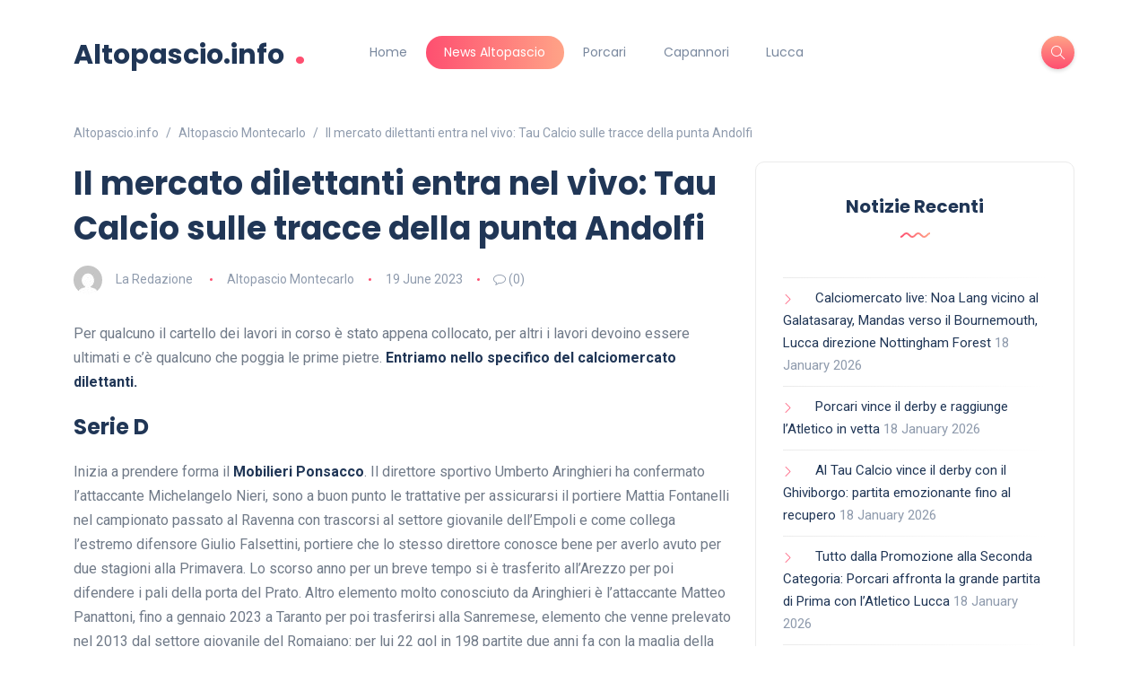

--- FILE ---
content_type: text/html; charset=UTF-8
request_url: https://altopascio.info/2023/06/19/il-mercato-dilettanti-entra-nel-vivo-tau-calcio-sulle-tracce-della-punta-andolfi/
body_size: 19814
content:
<!DOCTYPE html>
<html lang="en-US" prefix="og: https://ogp.me/ns#">
<head><script data-pagespeed-no-defer data-two-no-delay type="text/javascript" >var two_worker_data_critical_data = {"critical_data":{"critical_css":false,"critical_fonts":false}}</script><script data-pagespeed-no-defer data-two-no-delay type="text/javascript" >var two_worker_data_font = {"font":[]}</script><script data-pagespeed-no-defer data-two-no-delay type="text/javascript" >var two_worker_data_excluded_js = {"js":[]}</script><script data-pagespeed-no-defer data-two-no-delay type="text/javascript" >var two_worker_data_js = {"js":[{"inline":true,"code":"[base64]","id":"","uid":"two_696d86c6c089a","exclude_blob":false,"excluded_from_delay":false},{"inline":true,"code":"[base64]","id":"cookie-notice-front-js-before","uid":"two_696d86c6c0959","exclude_blob":false,"excluded_from_delay":false},{"inline":false,"url":"https:\/\/altopascio.info\/wp-content\/plugins\/cookie-notice\/js\/front.min.js?ver=2.5.11","id":"cookie-notice-front-js","uid":"two_696d86c6c096c","exclude_blob":false,"excluded_from_delay":false},{"inline":false,"url":"https:\/\/altopascio.info\/wp-includes\/js\/jquery\/jquery.min.js?ver=3.7.1","id":"jquery-core-js","uid":"two_696d86c6c0978","exclude_blob":false,"excluded_from_delay":false},{"inline":false,"url":"https:\/\/altopascio.info\/wp-includes\/js\/jquery\/jquery-migrate.min.js?ver=3.4.1","id":"jquery-migrate-js","uid":"two_696d86c6c0981","exclude_blob":false,"excluded_from_delay":false},{"inline":false,"url":"https:\/\/altopascio.info\/wp-content\/plugins\/wp-automatic\/js\/main-front.js?ver=1.0.1","id":"wp_automatic_gallery-js","uid":"two_696d86c6c098a","exclude_blob":false,"excluded_from_delay":false},{"inline":false,"url":"https:\/\/www.googletagmanager.com\/gtag\/js?id=GT-WV8QSFS","id":"google_gtagjs-js","uid":"two_696d86c6c0994","exclude_blob":false,"excluded_from_delay":false},{"inline":true,"code":"[base64]","id":"google_gtagjs-js-after","uid":"two_696d86c6c099c","exclude_blob":false,"excluded_from_delay":false},{"inline":false,"url":"https:\/\/pagead2.googlesyndication.com\/pagead\/js\/adsbygoogle.js?client=ca-pub-7152318130372384","id":"","uid":"two_696d86c6c09a9","exclude_blob":true,"excluded_from_delay":false},{"inline":false,"url":"https:\/\/altopascio.info\/wp-includes\/js\/dist\/vendor\/wp-polyfill-inert.min.js?ver=3.1.2","id":"wp-polyfill-inert-js","uid":"two_696d86c6c09b3","exclude_blob":false,"excluded_from_delay":false},{"inline":false,"url":"https:\/\/altopascio.info\/wp-includes\/js\/dist\/vendor\/regenerator-runtime.min.js?ver=0.14.0","id":"regenerator-runtime-js","uid":"two_696d86c6c09bf","exclude_blob":false,"excluded_from_delay":false},{"inline":false,"url":"https:\/\/altopascio.info\/wp-includes\/js\/dist\/vendor\/wp-polyfill.min.js?ver=3.15.0","id":"wp-polyfill-js","uid":"two_696d86c6c09cc","exclude_blob":false,"excluded_from_delay":false},{"inline":false,"url":"https:\/\/altopascio.info\/wp-includes\/js\/dist\/hooks.min.js?ver=c6aec9a8d4e5a5d543a1","id":"wp-hooks-js","uid":"two_696d86c6c09db","exclude_blob":false,"excluded_from_delay":false},{"inline":false,"url":"https:\/\/altopascio.info\/wp-includes\/js\/dist\/i18n.min.js?ver=7701b0c3857f914212ef","id":"wp-i18n-js","uid":"two_696d86c6c09e8","exclude_blob":false,"excluded_from_delay":false},{"inline":true,"code":"JTBBd3AuaTE4bi5zZXRMb2NhbGVEYXRhJTI4JTIwJTdCJTIwJTI3dGV4dCUyMGRpcmVjdGlvbiU1Q3UwMDA0bHRyJTI3JTNBJTIwJTVCJTIwJTI3bHRyJTI3JTIwJTVEJTIwJTdEJTIwJTI5JTNCJTBB","id":"wp-i18n-js-after","uid":"two_696d86c6c09f5","exclude_blob":false,"excluded_from_delay":false},{"inline":false,"url":"https:\/\/altopascio.info\/wp-content\/plugins\/contact-form-7\/includes\/swv\/js\/index.js?ver=5.9.8","id":"swv-js","uid":"two_696d86c6c0a04","exclude_blob":false,"excluded_from_delay":false},{"inline":true,"code":"[base64]","id":"contact-form-7-js-extra","uid":"two_696d86c6c0a13","exclude_blob":false,"excluded_from_delay":false},{"inline":false,"url":"https:\/\/altopascio.info\/wp-content\/plugins\/contact-form-7\/includes\/js\/index.js?ver=5.9.8","id":"contact-form-7-js","uid":"two_696d86c6c0a21","exclude_blob":false,"excluded_from_delay":false},{"inline":false,"url":"https:\/\/altopascio.info\/wp-content\/themes\/katen\/js\/popper.min.js?ver=6.4.7","id":"popper-js","uid":"two_696d86c6c0a3a","exclude_blob":false,"excluded_from_delay":false},{"inline":false,"url":"https:\/\/altopascio.info\/wp-content\/themes\/katen\/js\/bootstrap.min.js?ver=6.4.7","id":"bootstrap-js","uid":"two_696d86c6c0a48","exclude_blob":false,"excluded_from_delay":false},{"inline":false,"url":"https:\/\/altopascio.info\/wp-content\/themes\/katen\/js\/infinite-scroll.min.js?ver=6.4.7","id":"infinite-scroll-js","uid":"two_696d86c6c0a54","exclude_blob":false,"excluded_from_delay":false},{"inline":false,"url":"https:\/\/altopascio.info\/wp-content\/themes\/katen\/js\/slick.min.js?ver=6.4.7","id":"slick-slider-js","uid":"two_696d86c6c0a61","exclude_blob":false,"excluded_from_delay":false},{"inline":false,"url":"https:\/\/altopascio.info\/wp-content\/themes\/katen\/js\/custom.js?ver=6.4.7","id":"katen-custom-js-js","uid":"two_696d86c6c0a6d","exclude_blob":false,"excluded_from_delay":false},{"code":"[base64]","inline":true,"uid":"two_dispatchEvent_script"}]}</script><script data-pagespeed-no-defer data-two-no-delay type="text/javascript" >var two_worker_data_css = {"css":[{"url":"https:\/\/altopascio.info\/wp-content\/cache\/tw_optimize\/css\/two_118189_aggregated_5031697833a1b266bf9fe4d7a52cf38e_delay.min.css?date=1768785606","media":"all","uid":""}]}</script><noscript><link rel="stylesheet" crossorigin="anonymous" class="two_uncritical_css_noscript" media="all" href="https://altopascio.info/wp-content/cache/tw_optimize/css/two_118189_aggregated_5031697833a1b266bf9fe4d7a52cf38e_delay.min.css?date=1768785606"></noscript><link type="text/css" media="all" href="https://altopascio.info/wp-content/cache/tw_optimize/css/two_118189_aggregated.min.css?date=1768785606" rel="stylesheet"  />
	<meta name="google-site-verification" content="bqt4c7LLggehFLubCDLCSjcKRR7UGduOdngZPePVjXc" />
	
	<meta charset="UTF-8">
    <meta name="viewport" content="width=device-width, initial-scale=1.0">
    <meta http-equiv="X-UA-Compatible" content="IE=edge">
    <link rel="profile" href="http://gmpg.org/xfn/11" />
    <link rel="pingback" href="https://altopascio.info/xmlrpc.php" />
    <script data-pagespeed-no-defer data-two-no-delay type="text/javascript">window.addEventListener("load",function(){window.two_page_loaded=true;});function logLoaded(){console.log("window is loaded");}
(function listen(){if(window.two_page_loaded){logLoaded();}else{console.log("window is notLoaded");window.setTimeout(listen,50);}})();function applyElementorControllers(){if(!window.elementorFrontend)return;window.elementorFrontend.init()}
function applyViewCss(cssUrl){if(!cssUrl)return;const cssNode=document.createElement('link');cssNode.setAttribute("href",cssUrl);cssNode.setAttribute("rel","stylesheet");cssNode.setAttribute("type","text/css");document.head.appendChild(cssNode);}
var two_scripts_load=true;var two_load_delayed_javascript=function(event){if(two_scripts_load){two_scripts_load=false;two_connect_script(0);if(typeof two_delay_custom_js_new=="object"){document.dispatchEvent(two_delay_custom_js_new)}
window.two_delayed_loading_events.forEach(function(event){console.log("removed event listener");document.removeEventListener(event,two_load_delayed_javascript,false)});}};function two_loading_events(event){setTimeout(function(event){return function(){var t=function(eventType,elementClientX,elementClientY){var _event=new Event(eventType,{bubbles:true,cancelable:true});if(eventType==="click"){_event.clientX=elementClientX;_event.clientY=elementClientY}else{_event.touches=[{clientX:elementClientX,clientY:elementClientY}]}
return _event};var element;if(event&&event.type==="touchend"){var touch=event.changedTouches[0];element=document.elementFromPoint(touch.clientX,touch.clientY);element.dispatchEvent(t('touchstart',touch.clientX,touch.clientY));element.dispatchEvent(t('touchend',touch.clientX,touch.clientY));element.dispatchEvent(t('click',touch.clientX,touch.clientY));}else if(event&&event.type==="click"){element=document.elementFromPoint(event.clientX,event.clientY);element.dispatchEvent(t(event.type,event.clientX,event.clientY));}}}(event),150);}</script><script data-pagespeed-no-defer data-two-no-delay type="text/javascript">window.two_delayed_loading_attribute="data-twodelayedjs";window.two_delayed_js_load_libs_first="";window.two_delayed_loading_events=["mousemove","click","keydown","wheel","touchmove","touchend"];window.two_event_listeners=[];</script><script data-pagespeed-no-defer data-two-no-delay type="text/javascript">document.onreadystatechange=function(){if(document.readyState==="interactive"){if(window.two_delayed_loading_attribute!==undefined){window.two_delayed_loading_events.forEach(function(ev){window.two_event_listeners[ev]=document.addEventListener(ev,two_load_delayed_javascript,{passive:false})});}
if(window.two_delayed_loading_attribute_css!==undefined){window.two_delayed_loading_events_css.forEach(function(ev){window.two_event_listeners_css[ev]=document.addEventListener(ev,two_load_delayed_css,{passive:false})});}
if(window.two_load_delayed_iframe!==undefined){window.two_delayed_loading_iframe_events.forEach(function(ev){window.two_iframe_event_listeners[ev]=document.addEventListener(ev,two_load_delayed_iframe,{passive:false})});}}}</script>
<!-- Search Engine Optimization by Rank Math PRO - https://rankmath.com/ -->
<title>Il mercato dilettanti entra nel vivo: Tau Calcio sulle tracce della punta Andolfi - Altopascio.info</title>
<meta name="description" content="Per qualcuno il cartello dei lavori in corso è stato appena collocato, per altri i lavori devoino essere ultimati e c’è qualcuno che poggia le prime pietre."/>
<meta name="robots" content="follow, index, max-snippet:-1, max-video-preview:-1, max-image-preview:large"/>
<link rel="canonical" href="https://altopascio.info/2023/06/19/il-mercato-dilettanti-entra-nel-vivo-tau-calcio-sulle-tracce-della-punta-andolfi/" />
<meta property="og:locale" content="en_US" />
<meta property="og:type" content="article" />
<meta property="og:title" content="Il mercato dilettanti entra nel vivo: Tau Calcio sulle tracce della punta Andolfi - Altopascio.info" />
<meta property="og:description" content="Per qualcuno il cartello dei lavori in corso è stato appena collocato, per altri i lavori devoino essere ultimati e c’è qualcuno che poggia le prime pietre." />
<meta property="og:url" content="https://altopascio.info/2023/06/19/il-mercato-dilettanti-entra-nel-vivo-tau-calcio-sulle-tracce-della-punta-andolfi/" />
<meta property="og:site_name" content="Altopascio.info" />
<meta property="article:section" content="Altopascio Montecarlo" />
<meta property="og:image" content="https://altopascio.info/wp-content/uploads/2023/12/Altopascio-1200-630.png" />
<meta property="og:image:secure_url" content="https://altopascio.info/wp-content/uploads/2023/12/Altopascio-1200-630.png" />
<meta property="og:image:width" content="1792" />
<meta property="og:image:height" content="1024" />
<meta property="og:image:alt" content="Il mercato dilettanti entra nel vivo: Tau Calcio sulle tracce della punta Andolfi" />
<meta property="og:image:type" content="image/png" />
<meta property="article:published_time" content="2023-06-19T02:46:13+02:00" />
<meta name="twitter:card" content="summary_large_image" />
<meta name="twitter:title" content="Il mercato dilettanti entra nel vivo: Tau Calcio sulle tracce della punta Andolfi - Altopascio.info" />
<meta name="twitter:description" content="Per qualcuno il cartello dei lavori in corso è stato appena collocato, per altri i lavori devoino essere ultimati e c’è qualcuno che poggia le prime pietre." />
<meta name="twitter:image" content="https://altopascio.info/wp-content/uploads/2023/12/Altopascio-1200-630.png" />
<meta name="twitter:label1" content="Written by" />
<meta name="twitter:data1" content="La Redazione" />
<meta name="twitter:label2" content="Time to read" />
<meta name="twitter:data2" content="7 minutes" />
<script type="application/ld+json" class="rank-math-schema-pro">{"@context":"https://schema.org","@graph":[{"@type":["LibrarySystem","Organization"],"@id":"https://altopascio.info/#organization","name":"Altopascio.info","url":"https://altopascio.info","logo":{"@type":"ImageObject","@id":"https://altopascio.info/#logo","url":"https://altopascio.info/wp-content/uploads/2023/12/Altopascio-info.png","contentUrl":"https://altopascio.info/wp-content/uploads/2023/12/Altopascio-info.png","caption":"Altopascio.info","inLanguage":"en-US","width":"1024","height":"1024"}},{"@type":"WebSite","@id":"https://altopascio.info/#website","url":"https://altopascio.info","name":"Altopascio.info","alternateName":"Alto News","publisher":{"@id":"https://altopascio.info/#organization"},"inLanguage":"en-US"},{"@type":"ImageObject","@id":"https://altopascio.info/wp-content/uploads/2023/12/Altopascio-1200-630.png","url":"https://altopascio.info/wp-content/uploads/2023/12/Altopascio-1200-630.png","width":"1792","height":"1024","inLanguage":"en-US"},{"@type":"WebPage","@id":"https://altopascio.info/2023/06/19/il-mercato-dilettanti-entra-nel-vivo-tau-calcio-sulle-tracce-della-punta-andolfi/#webpage","url":"https://altopascio.info/2023/06/19/il-mercato-dilettanti-entra-nel-vivo-tau-calcio-sulle-tracce-della-punta-andolfi/","name":"Il mercato dilettanti entra nel vivo: Tau Calcio sulle tracce della punta Andolfi - Altopascio.info","datePublished":"2023-06-19T02:46:13+02:00","dateModified":"2023-06-19T02:46:13+02:00","isPartOf":{"@id":"https://altopascio.info/#website"},"primaryImageOfPage":{"@id":"https://altopascio.info/wp-content/uploads/2023/12/Altopascio-1200-630.png"},"inLanguage":"en-US"},{"@type":"Person","@id":"https://altopascio.info/2023/06/19/il-mercato-dilettanti-entra-nel-vivo-tau-calcio-sulle-tracce-della-punta-andolfi/#author","name":"La Redazione","image":{"@type":"ImageObject","@id":"https://secure.gravatar.com/avatar/d0533d2804081c3d2d73366019fff84b?s=96&amp;d=mm&amp;r=g","url":"https://secure.gravatar.com/avatar/d0533d2804081c3d2d73366019fff84b?s=96&amp;d=mm&amp;r=g","caption":"La Redazione","inLanguage":"en-US"},"worksFor":{"@id":"https://altopascio.info/#organization"}},{"@type":"NewsArticle","headline":"Il mercato dilettanti entra nel vivo: Tau Calcio sulle tracce della punta Andolfi - Altopascio.info","datePublished":"2023-06-19T02:46:13+02:00","dateModified":"2023-06-19T02:46:13+02:00","articleSection":"Altopascio Montecarlo","author":{"@id":"https://altopascio.info/2023/06/19/il-mercato-dilettanti-entra-nel-vivo-tau-calcio-sulle-tracce-della-punta-andolfi/#author","name":"La Redazione"},"publisher":{"@id":"https://altopascio.info/#organization"},"description":"Per qualcuno il cartello dei lavori in corso \u00e8 stato appena collocato, per altri i lavori devoino essere ultimati e c\u2019\u00e8 qualcuno che poggia le prime pietre.","name":"Il mercato dilettanti entra nel vivo: Tau Calcio sulle tracce della punta Andolfi - Altopascio.info","@id":"https://altopascio.info/2023/06/19/il-mercato-dilettanti-entra-nel-vivo-tau-calcio-sulle-tracce-della-punta-andolfi/#richSnippet","isPartOf":{"@id":"https://altopascio.info/2023/06/19/il-mercato-dilettanti-entra-nel-vivo-tau-calcio-sulle-tracce-della-punta-andolfi/#webpage"},"image":{"@id":"https://altopascio.info/wp-content/uploads/2023/12/Altopascio-1200-630.png"},"inLanguage":"en-US","mainEntityOfPage":{"@id":"https://altopascio.info/2023/06/19/il-mercato-dilettanti-entra-nel-vivo-tau-calcio-sulle-tracce-della-punta-andolfi/#webpage"}}]}</script>
<!-- /Rank Math WordPress SEO plugin -->

<link rel='dns-prefetch' href='//www.googletagmanager.com' />
<link rel='dns-prefetch' href='//fonts.googleapis.com' />
<link rel="alternate" type="application/rss+xml" title="Altopascio.info  &raquo; Feed" href="https://altopascio.info/feed/" />
<link rel="alternate" type="application/rss+xml" title="Altopascio.info  &raquo; Comments Feed" href="https://altopascio.info/comments/feed/" />
<script data-two_delay_src='inline' data-two_delay_id="two_696d86c6c089a"></script>
















<link rel='stylesheet' id='katen-primary-font-css' href='//fonts.googleapis.com/css2?family=Poppins%3Aital%2Cwght%400%2C300%3B0%2C400%3B0%2C500%3B0%2C600%3B0%2C700%3B1%2C300%3B1%2C400%3B1%2C500%3B1%2C600%3B1%2C700&#038;display=swap&#038;ver=1.0.0' media='all' />
<link rel='stylesheet' id='katen-secondary-font-css' href='//fonts.googleapis.com/css2?family=Roboto%3Aital%2Cwght%400%2C300%3B0%2C400%3B0%2C500%3B0%2C700%3B1%2C300%3B1%2C400%3B1%2C500&#038;display=swap&#038;ver=1.0.0' media='all' />

<script data-two_delay_src='inline' data-two_delay_id="two_696d86c6c0959" id="cookie-notice-front-js-before"></script>
<script data-two_delay_id="two_696d86c6c096c" data-two_delay_src="https://altopascio.info/wp-content/plugins/cookie-notice/js/front.min.js?ver=2.5.11" id="cookie-notice-front-js"></script>
<script data-two_delay_id="two_696d86c6c0978" data-two_delay_src="https://altopascio.info/wp-includes/js/jquery/jquery.min.js?ver=3.7.1" id="jquery-core-js"></script>
<script data-two_delay_id="two_696d86c6c0981" data-two_delay_src="https://altopascio.info/wp-includes/js/jquery/jquery-migrate.min.js?ver=3.4.1" id="jquery-migrate-js"></script>
<script data-two_delay_id="two_696d86c6c098a" data-two_delay_src="https://altopascio.info/wp-content/plugins/wp-automatic/js/main-front.js?ver=1.0.1" id="wp_automatic_gallery-js"></script>

<!-- Google tag (gtag.js) snippet added by Site Kit -->
<!-- Google Analytics snippet added by Site Kit -->
<script data-two_delay_id="two_696d86c6c0994" data-two_delay_src="https://www.googletagmanager.com/gtag/js?id=GT-WV8QSFS" id="google_gtagjs-js" async></script>
<script data-two_delay_src='inline' data-two_delay_id="two_696d86c6c099c" id="google_gtagjs-js-after"></script>
<link rel="https://api.w.org/" href="https://altopascio.info/wp-json/" /><link rel="alternate" type="application/json" href="https://altopascio.info/wp-json/wp/v2/posts/118189" /><link rel="EditURI" type="application/rsd+xml" title="RSD" href="https://altopascio.info/xmlrpc.php?rsd" />
<meta name="generator" content="WordPress 6.4.7" />
<link rel='shortlink' href='https://altopascio.info/?p=118189' />
<link rel="alternate" type="application/json+oembed" href="https://altopascio.info/wp-json/oembed/1.0/embed?url=https%3A%2F%2Faltopascio.info%2F2023%2F06%2F19%2Fil-mercato-dilettanti-entra-nel-vivo-tau-calcio-sulle-tracce-della-punta-andolfi%2F" />
<link rel="alternate" type="text/xml+oembed" href="https://altopascio.info/wp-json/oembed/1.0/embed?url=https%3A%2F%2Faltopascio.info%2F2023%2F06%2F19%2Fil-mercato-dilettanti-entra-nel-vivo-tau-calcio-sulle-tracce-della-punta-andolfi%2F&#038;format=xml" />
<meta name="generator" content="Site Kit by Google 1.170.0" />
<!-- Google AdSense meta tags added by Site Kit -->
<meta name="google-adsense-platform-account" content="ca-host-pub-2644536267352236">
<meta name="google-adsense-platform-domain" content="sitekit.withgoogle.com">
<!-- End Google AdSense meta tags added by Site Kit -->
<link rel="icon" href="https://altopascio.info/wp-content/uploads/2015/01/cropped-Altopascio-stendardo-32x32.jpg" sizes="32x32" />
<link rel="icon" href="https://altopascio.info/wp-content/uploads/2015/01/cropped-Altopascio-stendardo-192x192.jpg" sizes="192x192" />
<link rel="apple-touch-icon" href="https://altopascio.info/wp-content/uploads/2015/01/cropped-Altopascio-stendardo-180x180.jpg" />
<meta name="msapplication-TileImage" content="https://altopascio.info/wp-content/uploads/2015/01/cropped-Altopascio-stendardo-270x270.jpg" />
	
  <script data-two_delay_id="two_696d86c6c09a9" async data-two_delay_src="https://pagead2.googlesyndication.com/pagead/js/adsbygoogle.js?client=ca-pub-7152318130372384"
     crossorigin="anonymous"></script>
	
</head>

<body class="post-template-default single single-post postid-118189 single-format-standard cookies-not-set">


<div class="reading-bar-wrapper">
	<div class="reading-bar"></div>
</div>

<!-- search popup area -->
<div class="search-popup">
	<!-- close button -->
	<button type="button" class="btn-close " aria-label="Close"></button>
	<!-- content -->
	<div class="search-content">
		<div class="text-center">
			<h3 class="mb-4 mt-0">Press ESC to close</h3>
		</div>
		<!-- form -->
		<form class="d-flex search-form" method="get" action="https://altopascio.info/">
			<input class="form-control me-2" placeholder="Search and press enter ..." type="text" name="s" id="search" value="" aria-label="Search">
			<button class="btn btn-default btn-lg" type="submit"><i class="icon-magnifier"></i></button>
		</form>
	</div>
</div>

<!-- canvas menu -->
<div class="canvas-menu d-flex align-items-end flex-column ">
	<!-- close button -->
	<button type="button" class="btn-close " aria-label="Close"></button>

	<!-- logo -->
	<div class="logo ">
		<a href="https://altopascio.info/" class="text-logo mb-0">Altopascio.info <span class="dot">.</span></a>	</div>

	<!-- menu -->
	<nav>
		<div class="menu-menu-1-container"><ul id="primary-menu" class="vertical-menu"><li id="menu-item-38592" class="menu-item menu-item-type-custom menu-item-object-custom menu-item-38592"><a href="http://www.Altopascio.info">Home</a></li>
<li id="menu-item-38541" class="menu-item menu-item-type-taxonomy menu-item-object-category current-post-ancestor current-menu-parent current-post-parent menu-item-38541"><a href="https://altopascio.info/category/altopascio-montecarlo/">News Altopascio</a></li>
<li id="menu-item-119544" class="menu-item menu-item-type-taxonomy menu-item-object-category menu-item-119544"><a href="https://altopascio.info/category/porcari/">Porcari</a></li>
<li id="menu-item-119545" class="menu-item menu-item-type-taxonomy menu-item-object-category menu-item-119545"><a href="https://altopascio.info/category/capannori/">Capannori</a></li>
<li id="menu-item-119595" class="menu-item menu-item-type-taxonomy menu-item-object-category menu-item-119595"><a href="https://altopascio.info/category/lucca/">Lucca</a></li>
</ul></div>	</nav>

	<!-- social icons -->
	</div>

<!-- site wrapper -->
<div class="site-wrapper">

	<div class="main-overlay"></div>

		<!-- header -->
	<header class="header-default ">
		<nav class="navbar navbar-expand-lg">
			<div class="container-xl">
				<a href="https://altopascio.info/" class="text-logo mb-0">Altopascio.info <span class="dot">.</span></a>
				<div class="collapse navbar-collapse">
					<ul id="menu-menu-1" class="navbar-nav mr-auto "><li  class="menu-item menu-item-type-custom menu-item-object-custom nav-item nav-item-38592"><a href="http://www.Altopascio.info" class="nav-link ">Home</a></li>
<li  class="menu-item menu-item-type-taxonomy menu-item-object-category current-post-ancestor current-menu-parent current-post-parent nav-item nav-item-38541"><a href="https://altopascio.info/category/altopascio-montecarlo/" class="nav-link active">News Altopascio</a></li>
<li  class="menu-item menu-item-type-taxonomy menu-item-object-category nav-item nav-item-119544"><a href="https://altopascio.info/category/porcari/" class="nav-link ">Porcari</a></li>
<li  class="menu-item menu-item-type-taxonomy menu-item-object-category nav-item nav-item-119545"><a href="https://altopascio.info/category/capannori/" class="nav-link ">Capannori</a></li>
<li  class="menu-item menu-item-type-taxonomy menu-item-object-category nav-item nav-item-119595"><a href="https://altopascio.info/category/lucca/" class="nav-link ">Lucca</a></li>
</ul>				</div>

				<!-- header right section -->
				<div class="header-right">
										<!-- header buttons -->
					<div class="header-buttons">
													<button class="search icon-button">
								<i class="icon-magnifier"></i>
							</button>
												<button class="burger-menu icon-button d-lg-none d-xl-none d-xl-inline-flex">
							<span class="burger-icon"></span>
						</button>
					</div>
				</div>
			</div>
		</nav>
	</header>


<!-- section main content -->
<section class="main-content">
	
	<div class="container-xl post-container">

					<nav class="breadcrumbs" typeof="BreadcrumbList" vocab="https://schema.org/" aria-label="breadcrumb">
				<ol class="breadcrumb">
					<li class="home"><span property="itemListElement" typeof="ListItem"><a property="item" typeof="WebPage" title="Go to Altopascio.info." href="https://altopascio.info" class="home" ><span property="name">Altopascio.info </span></a><meta property="position" content="1"></span></li>
<li class="taxonomy category"><span property="itemListElement" typeof="ListItem"><a property="item" typeof="WebPage" title="Go to the Altopascio Montecarlo Category archives." href="https://altopascio.info/category/altopascio-montecarlo/" class="taxonomy category" ><span property="name">Altopascio Montecarlo</span></a><meta property="position" content="2"></span></li>
<li class="post post-post current-item"><span property="itemListElement" typeof="ListItem"><span property="name" class="post post-post current-item">Il mercato dilettanti entra nel vivo: Tau Calcio sulle tracce della punta Andolfi</span><meta property="url" content="https://altopascio.info/2023/06/19/il-mercato-dilettanti-entra-nel-vivo-tau-calcio-sulle-tracce-della-punta-andolfi/"><meta property="position" content="3"></span></li>
				</ol>
			</nav>
		
		<div class="row gy-4">

			<div class="col-lg-8">

				<div class="post post-single">

					<!-- post header -->
					<div class="post-header">
						<h1 class="title mt-0 mb-3">Il mercato dilettanti entra nel vivo: Tau Calcio sulle tracce della punta Andolfi</h1>
													<ul class="meta list-inline mb-0">
																	<li class="list-inline-item">
										<noscript><img alt='' src='https://secure.gravatar.com/avatar/d0533d2804081c3d2d73366019fff84b?s=32&#038;d=mm&#038;r=g' srcset='https://secure.gravatar.com/avatar/d0533d2804081c3d2d73366019fff84b?s=64&#038;d=mm&#038;r=g 2x' class='avatar avatar-32 photo author' height='32' width='32' decoding='async'/></noscript><img alt='' src='data:image/svg+xml,%3Csvg%20xmlns=%22http://www.w3.org/2000/svg%22%20viewBox=%220%200%2032%2032%22%3E%3C/svg%3E' data-src='https://secure.gravatar.com/avatar/d0533d2804081c3d2d73366019fff84b?s=32&#038;d=mm&#038;r=g'  data-srcset='https://secure.gravatar.com/avatar/d0533d2804081c3d2d73366019fff84b?s=64&#038;d=mm&#038;r=g 2x' class=' lazy  avatar avatar-32 photo author' height='32' width='32' decoding='async'/>										<a href="https://altopascio.info/author/redazione/" title="Posts by La Redazione" rel="author">La Redazione</a>									</li>
																	<li class="list-inline-item"><a href="https://altopascio.info/category/altopascio-montecarlo/" rel="category tag">Altopascio Montecarlo</a></li>

																	<li class="list-inline-item">19 June 2023</li>
																	<li class="list-inline-item"><i class="icon-bubble"></i> (0)</li>
															</ul>
											</div>

					<!-- blog item -->
					<article id="post-118189" class="is-single post-content clearfix post-118189 post type-post status-publish format-standard hentry category-altopascio-montecarlo">

						<div class="clearfix">
							
<div id="entry">
<p>Per qualcuno il cartello dei lavori in corso è stato appena collocato, per altri i lavori devoino essere ultimati e c’è qualcuno che poggia le prime pietre.<strong> Entriamo nello specifico del calciomercato dilettanti.</strong></p>
<h4 class="article_heading">Serie D</h4>
<p>Inizia a prendere forma il <strong>Mobilieri Ponsacco</strong>. Il direttore sportivo Umberto Aringhieri ha confermato l’attaccante Michelangelo Nieri, sono a buon punto le trattative per assicurarsi il portiere Mattia Fontanelli nel campionato passato al Ravenna con trascorsi al settore giovanile dell’Empoli e come collega l’estremo difensore Giulio Falsettini, portiere che lo stesso direttore conosce bene per averlo avuto per due stagioni alla Primavera. Lo scorso anno per un breve tempo si è trasferito all’Arezzo per poi difendere i pali della porta del Prato. Altro elemento molto conosciuto da Aringhieri è l’attaccante Matteo Panattoni, fino a gennaio 2023 a Taranto per poi trasferirsi alla Sanremese, elemento che venne prelevato nel 2013 dal settore giovanile del Romaiano: per lui 22 gol in 198 partite due anni fa con la maglia della Primavera del Pisa. Il centrocampista offensivo Damiano Rinaldini dopo aver condiviso l’esperienza con Vitaliano Bonuccelli alla Pianese segue il tecnico al Grosseto. L’attaccante Vieri Regoli il prossimo anno militerà nel Follonica Gavorrano di Marco Masi: il suo posto lasciato vacante al Poggibonsi potrebbe essere ricoperto dall’ex Mobilieri Ponsacco, Mattia Mencagli. <strong>Guido Pagliuca è in pole position per allenare il Livorno</strong> nella prossima stagione.</p>
<p><strong>Il Tau Calcio Altopascio è sulle tracce dell’ex attaccante della Cuoiopelli, Tommaso Andolfi</strong> dopo le <strong>conferme</strong> dei portieri Francesco Di Biagio e Alex Donati, dei difensori Nico Quilici e Alessio Zini, dei centrocampisti Matteo Merucci, Riccardo Alessio e Edoardo Antoni e dell’attaccante Riccardo Capparella. Il Cenaia dovrebbe essersi assicurato il difensore della Cuoiopelli, Riccardo Lucaccini. <strong>Il Seravezza Pozzi Calcio ha preso il difensore centrale argentino Tomas Lopez Petruzzi</strong>. Cresciuto calcisticamente nell’Argentinos Juniors fino alla Primavera dove ha ricoperto il ruolo di capitano, arriva dalla Pianese. Conferme per alcuni ragazzi della juniores nazionale: Dario Conti, Davide Cherubini e Tommaso Sforzi, un esterno offensivo e due centrocampisti.</p>
<h4 class="article_heading">Eccellenza</h4>
<p><strong>La Cuoiopelli</strong> oltre al suo cannoniere principe Tapparello conferma anche l’altro argentino, il difensore centrale Gonzalo Negro autore del gol partita nei tempi supplementari della finale playoff a Pontedera contro il Fratres Perignano, ufficializzata anche la conferma del portiere Guido Pulidori. Il centrocampista Claudio Costanzo ex Pro Livorno Sorgenti dovrebbe essere un nuovo centrocampista in casa bianco-rossa, potrebbe anche essergli affidata la guida della formazione juniores regionale. <strong>Dopo l’addio di Marselli, la panchina dei conciari potrebbe essere affidata al suo fido collaboratore Roberto Falivena</strong>. Settimana di ufficializzazioni in casa Fratres, partendo dall’arrivo del centrocampista Giacomo Freschi dal Cenaia, proseguendo con l’arrivo sempre nello stesso reparto di Vincenzo Ficarra, elemento che il tecnico Cristiani conosce bene per averlo avuto a Signa e a Castelfiorentino unitamente all’altro volto nuovo Giacomo Rosi, chiudendo la settima di ufficializzazioni con l’arrivo del difensore classe 2006 Alberto Ceccanti. Tra i nuovi arrivi potrebbe esserci quello dell’albanese Alexander Lici ex Mobilieri Ponsacco. <strong>Mattia Papi centrocampista ex Camaiore e Salsomaggiore è un volto nuovo del Tuttocuoi</strong>o, dal Tau Calcio Altopascio arriva in nero-verde il centrocampista classe 2002 <strong>Giacomo Pratesi</strong>, la presidente Paola Coia prosegue nella campagna acquisti senza aver ancora sciolto il rebus dell’allenatore. Intanto è tramontata l’ipotesi Nico Scardigli, nuovo allenatore del Castelfiorentino.</p>
<p>Il direttore sportivo della Pro Livorno Sorgenti, Antonio Meazzini ha scelto come successore di Franco Ciricosta, l’ex allenatore del Fc Ponsacco Manuel Caponi, i labronici hanno confermato il portiere Alberto Serafini, i difensori Nicola Solimano, Daniele Signorini e Giorgio Cavalli arrivato da dicembre dalla Vis Pesaro, il centrocampista Leonardo Santagata, e l’attaccante classe 2003 Davide Lucchesi dopo aver realizzato 7 reti al suo primo campionato in Eccellenza. Meazzini ha riportato con sé dopo aver condiviso insieme esperienze a Fucecchio, Cenaia, Pontebuggianese e Massese, il centrocampista Matteo Marcon. Dal San Marco Avenza proviene il centrocampista Alessio Montecalvo e infine segue le orme del tecnico l’attaccante Marco Matteoli arrivato dal Fc Ponsacco. Rientreranno dal prestito alcuni 2003, 2004 e 2005, ora le attenzioni del direttore sono focalizzate su un elemento per reparto.</p>
<p>Tra le grandi ci sarà sicuramente<strong> il Camaiore del tecnico Luca Polzella</strong>. I pali saranno difesi dall’ex Massese <strong>Marco Barsottini</strong> per lui un ritorno, è stato confermato il difensore classe 2002 Marco Orlandi, nello stesso reparto è stato confermato anche Leonardo Arnaldi, prosegue la sua avventura in Versilia anche il centrocampista Leonardo Da Pozzo e dalla formazione ligure Forza e Coraggio, squadra inserita nel campionato d’Eccellenza, arriva l’ex Massese Gianmatteo Zambarda. <strong>Alessio Fatticcioni lascia il Camaiore e si trasferisce al Piombino</strong>. Il Fucecchio conferma il difensore Andrea Lecceti e il centrocampista Federico Cenci, manca solo l’ufficialità per il difensore Valerio Ghelardoni lo scorso anno prima al Meridien Larciano poi alla Pro Livorno Sorgenti.<strong> La River Pieve si è assicurata il mediano del Cenaia, Iacopo Penco</strong>. Continua la sua militanza con i pievarini Mohammed Byaze arrivato in questa squadra quando militava in Prima Categoria. Dopo l’ottima stagione è stato confermato anche il difensore Endri Leshi insieme al compagno di difesa Antonello Ramacciotti.</p>
<h4 class="article_heading">Promozione</h4>
<p>Vengono associati all’Urbino Taccola i nomi dell’attaccante Davide Bertolini ex Fc Ponsacco, sempre in avanti dell’ex Sporting Cecina Gabriel Folegnani e dell’ ex Asd San Miniato, Lorenzo Zini. I<strong>l San Miniato Basso promuove in prima squadra alcuni ragazzi provenienti dalla juniores regionale</strong> tra questi gli attaccante Lapo Vanni e Rricku Erdi, i difensori Tommaso Spagli e Matteo Tigrano, il centrocampista Orlando Leone, infine dal prestito all’Asd San Miniato ritorna il centrocampista Virgilio Colibazzi.</p>
<p>Inizia a muoversi anche l’altra squadra di San Miniato iscritta alla stessa categoria. Paolo Capitani è il nuovo responsabile dell’area tecnica dell’Asd San Miniato. Dopo la fine del ciclo Valori, con molti giocatori che hanno decisivo di chiudere qui la loro esperienza, la squadra è stata affidata a<strong> Mauro Marchi</strong>, i<strong>n avanti è arrivato l’ex fucecchiese Davide Carnevale, dallo Staffoli nello stesso reparto è stato preso Hamid Echegdali, in difesa dal Castelfiorentino arriva il jolly classe 2003 Matteo Nuti, dal Real Cerretese è stato acquisito Pietro Gazzarrini, dal Certaldo arriva il tre-quartista Lorenzo Fagni, dal Cerbaia c’è il ritorno del portiere Giovanni Bellomo e dal Malmantile, l’esterno di centrocampo Florian Koceku</strong>. I rossoblu sul mercato si muovono per alimentare la rosa.</p>
<p><strong> Il Viareggi</strong>o ufficializza gli arrivi di <strong>Gianmarco Tomei</strong> classe 2005 dal Camaiore, del difensore centrale <strong>Giacomo Benedini</strong> dal Romagnano. Confermato Samuele Chicchiarelli e il difensore centrale Luca Bertacca: a questi si aggiungono i giovani Gabriele Sapienza, Matteo Santini, Luca Danesi, Samuele Lombardi, Gioele Randazzo, Daniel Nelli e Alessandro Morbini</p>
<h4 class="article_heading">Prima Categoria</h4>
<p>L’arrivo di Andrea Ferretti, ex Livorno e Castelfiorentino tra le altre, al <strong>Fornacette Casarosa</strong> potrebbe essere la ciliegina sulla torta in un mercato del quale il direttore sportivo Alessandro Balluchi si ritiene molto soddisfatto. <strong>L’Atletico Etruria</strong> ha confermato il direttore sportivo Michele Andreoni, panchina affidata all’ ex allenatore del Portuale Maurizio Pizzi per lui è un ritorno, in passato con la juniores regionale aveva ottenuto ottimi risultati. Intanto sono stati confermati i laterali di difesa Criistian Nobile e Valerio Orlandi, i centrocampisti Davide Filippelli e Diego Ronda, il tre-quartista Riccardo Orfei, per fine prestito rientra dal Portuale, il portiere Giacomo Marconcini. Trattative in corso per elementi da aggiungere in ogni reparto, l’intento societario è quello di gettare le basi per una prossima risalita. <strong>Lasciano l’Fc San Giuliano e approdavano al Calci,</strong> il portiere Matteo Bertini e il difensore Federico Di Cocco, attenzioni ora spostate sul’attaccante dell’Urbino Taccola Pietro Vassallo. <strong>La Cella dopo aver affidato a Davide Frau la propria panchina</strong> ha confermato l’esterno di difesa Giacomo Ghelardoni, i centrocampisti Lorenzo Colombani e Marco Rindi, gli attaccanti Michele Palamara, Leonardo Paolicchi e Giulio Sodini. A questi si vanno ad aggiungere i giocatori di maggiore militanza, il portiere Giorgio Marconi e il difensore centrale Alessio Berretta e il capitano il difensore centrale Mattia Bellagamba. Il sodalizio confida nell’esperienza del tecnico Davide Frau cercando di operare sul mercato con estrema oculatezza in una campagna acquisti a costo zero. Rimane a Forcoli il centrocampista Christian Matta.<strong> Il nome di Stefano Valori è stato accostato alla panchina della Sanromanese.</strong></p>
<h4 class="article_heading">Seconda Categoria</h4>
<p>Mirko Carducci anche nella prossima stagione allenerà il San Prospero, sono stati confermati l’esterno d’attacco Marco Collecchi, i laterali di difesa Francesco Tescione, Luca Bonamassa e Giacomo Ascani, i centrali di difesa Federico Maini e Filippo Macchi, i centrocampisti Lorenzo Coscetti classe 1996, Filippo Pilotta, la seconda punta Gregorio Franco e il compagno di reparto Lorenzo Burgalassi. <strong>Il difensore centrale ex Monteserra Maurizio Pachetti è un nuovo giocatore del Capanne,</strong> a questi si va ad aggiungere la conferma di Luca Galluzzi, dalla Stella Azzurra ma di proprietà dei Mobilieri Ponsacco arriva l’esterno destro classe 2004 Andrea Barsotti e dal Ponte a Cappiano è stato prelevato per il reparto offensivo Salvadori. I direttori Melai e Zingoni sono alla ricerca di un portiere, riservandosi anche una sorpresa di mercato. <strong>Il Ponte a Cappiano si è assicurato dal Cerbaia l’attaccante Alessio Becherucci,</strong> trattativa in corso con il centrocampista della Sanromamnese Gabriele Donati con gli attaccanti fratelli Simone e Matteo Di Lupo del Forcoli e con il tre-quartista del San Prospero Iacopo Ghelardoni.</p>
</p></div>
<p> 2023-06-18 20:35:50</p>
							<!-- mfunc katen_set_post_views($post_id); --><!-- /mfunc -->
						</div>
						
											</article>

						  
	<div class="row nextprev-post-wrapper">
		<div class="col-md-6 col-12">
							<div class="nextprev-post prev">
					<span class="nextprev-text">Previous Post</span>
					<h5 class="post-title"><a href="https://altopascio.info/2023/06/18/ad-altopascio-il-primo-corso-di-cucina-senza-glutine/">
						Ad Altopascio il primo corso di cucina senza glutine					</a></h5>
				</div>
					</div>
		<div class="col-md-6 col-12">
							<div class="nextprev-post next">
					<span class="nextprev-text">Next Post</span>
					<h5 class="post-title"><a href="https://altopascio.info/2023/06/20/fdi-altopascio-e-capannori-consegnati-generi-alimentati-vestiti-e-donazioni-alle-popolazioni-colpite-dallalluvione/">
						Fdi Altopascio e Capannori: consegnati generi alimentati, vestiti e donazioni alle popolazioni colpite dall’alluvione					</a></h5>
				</div>
					</div>
	</div>
  
	
					
				</div>

			</div>

							<div class="col-md-4">
					<div class="sidebar">
    
		<div id="recent-posts-12" class="widget rounded widget_recent_entries">
		<div class="widget-header text-center"><h3 class="widget-title">Notizie Recenti</h3>
    <svg width="33" height="6" xmlns="http://www.w3.org/2000/svg">
        <defs>
            <linearGradient id="gradient" x1="0%" y1="0%" x2="100%" y2="0%">
                <stop offset="0%" stop-color="#FE4F70"></stop>
                <stop offset="100%" stop-color="#FFA387"></stop>
            </linearGradient>
            </defs>
        <path d="M33 1c-3.3 0-3.3 4-6.598 4C23.1 5 23.1 1 19.8 1c-3.3 0-3.3 4-6.599 4-3.3 0-3.3-4-6.6-4S3.303 5 0 5" stroke="url(#gradient)" stroke-width="2" fill="none"></path>
    </svg></div>
		<ul>
											<li>
					<a href="https://altopascio.info/2026/01/18/calciomercato-live-noa-lang-vicino-al-galatasaray-mandas-verso-il-bournemouth-lucca-direzione-nottingham-forest/">Calciomercato live: Noa Lang vicino al Galatasaray, Mandas verso il Bournemouth, Lucca direzione Nottingham Forest</a>
											<span class="post-date">18 January 2026</span>
									</li>
											<li>
					<a href="https://altopascio.info/2026/01/18/porcari-vince-il-derby-e-raggiunge-latletico-in-vetta/">Porcari vince il derby e raggiunge l&#8217;Atletico in vetta</a>
											<span class="post-date">18 January 2026</span>
									</li>
											<li>
					<a href="https://altopascio.info/2026/01/18/al-tau-calcio-vince-il-derby-con-il-ghiviborgo-partita-emozionante-fino-al-recupero/">Al Tau Calcio vince il derby con il Ghiviborgo: partita emozionante fino al recupero</a>
											<span class="post-date">18 January 2026</span>
									</li>
											<li>
					<a href="https://altopascio.info/2026/01/18/tutto-dalla-promozione-alla-seconda-categoria-porcari-affronta-la-grande-partita-di-prima-con-latletico-lucca/">Tutto dalla Promozione alla Seconda Categoria: Porcari affronta la grande partita di Prima con l&#8217;Atletico Lucca</a>
											<span class="post-date">18 January 2026</span>
									</li>
											<li>
					<a href="https://altopascio.info/2026/01/18/ritorna-liniziativa-apericamo-della-casa-del-bottone-appuntamento-il-31-gennaio-al-convictus/">Ritorna l&#8217;iniziativa &#8216;Apericamo&#8217; della Casa del Bottone: appuntamento il 31 gennaio al Convictus</a>
											<span class="post-date">18 January 2026</span>
									</li>
											<li>
					<a href="https://altopascio.info/2026/01/18/al-caffe-santa-zita-di-lucca-si-presenta-il-libro-di-bruno-grillo-fabrizi-e-rossellini-unamicizia-sul-set-del-neorealismo-2/">Al Caffè Santa Zita di Lucca si presenta il libro di Bruno Grillo &#8216;Fabrizi e Rossellini, un&#8217;amicizia sul set del Neorealismo&#8217;</a>
											<span class="post-date">18 January 2026</span>
									</li>
											<li>
					<a href="https://altopascio.info/2026/01/18/domani-a-porcari-si-terra-la-finale-del-premio-nazionale-dedicato-al-monologo-femminile-4/">Domani a Porcari si terrà la finale del premio nazionale dedicato al monologo femminile</a>
											<span class="post-date">18 January 2026</span>
									</li>
											<li>
					<a href="https://altopascio.info/2026/01/18/al-caffe-santa-zita-di-lucca-si-presenta-il-libro-di-bruno-grillo-fabrizi-e-rossellini-unamicizia-sul-set-del-neorealismo/">Al Caffè Santa Zita di Lucca si presenta il libro di Bruno Grillo &#8216;Fabrizi e Rossellini, un&#8217;amicizia sul set del Neorealismo&#8217;</a>
											<span class="post-date">18 January 2026</span>
									</li>
											<li>
					<a href="https://altopascio.info/2026/01/18/unestetica-femminile-tra-eleganza-e-seduzione-larte-di-boldini-in-mostra-a-lucca-2/">Un&#8217;estetica femminile tra eleganza e seduzione: l&#8217;arte di Boldini in mostra a Lucca</a>
											<span class="post-date">18 January 2026</span>
									</li>
											<li>
					<a href="https://altopascio.info/2026/01/18/domani-a-porcari-si-terra-la-finale-del-premio-nazionale-dedicato-al-monologo-femminile-3/">Domani a Porcari si terrà la finale del premio nazionale dedicato al monologo femminile</a>
											<span class="post-date">18 January 2026</span>
									</li>
											<li>
					<a href="https://altopascio.info/2026/01/18/il-pd-capannori-sostiene-il-ricorso-del-comune-contro-le-strade-principali-un-progetto-incompleto/">Il Pd Capannori sostiene il ricorso del Comune contro le strade principali: &#8220;Un progetto incompleto&#8221;</a>
											<span class="post-date">18 January 2026</span>
									</li>
											<li>
					<a href="https://altopascio.info/2026/01/18/novita-nel-calciomercato-a-casa-lucchese/">Novità nel Calciomercato a Casa Lucchese</a>
											<span class="post-date">18 January 2026</span>
									</li>
											<li>
					<a href="https://altopascio.info/2026/01/17/unestetica-femminile-tra-eleganza-e-seduzione-larte-di-boldini-in-mostra-a-lucca/">Un&#8217;estetica femminile tra eleganza e seduzione: l&#8217;arte di Boldini in mostra a Lucca</a>
											<span class="post-date">17 January 2026</span>
									</li>
											<li>
					<a href="https://altopascio.info/2026/01/17/domani-a-porcari-si-terra-la-finale-del-premio-nazionale-dedicato-al-monologo-femminile-2/">Domani a Porcari si terrà la finale del premio nazionale dedicato al monologo femminile</a>
											<span class="post-date">17 January 2026</span>
									</li>
											<li>
					<a href="https://altopascio.info/2026/01/17/terza-categoria-la-classifica-nel-girone-a-si-accorcia-solo-il-lammari-vince-in-alto/">Terza Categoria, la classifica nel girone A si accorcia: solo il Lammari vince in alto</a>
											<span class="post-date">17 January 2026</span>
									</li>
					</ul>

		</div></div>				</div>
			
		</div>

		
	</div> 
	<!-- end container -->
	
</section>
<!-- end main content -->

		  <!-- footer -->
	<footer class="footer">
				<div class="container-xl">
			<div class="footer-inner">
				<div class="row d-flex align-items-center gy-4">
					<!-- copyright text -->
					<div class="col-md-4">
						<span class="copyright">
							© 2023 Katen. Theme by ThemeGer.						</span>
					</div>

					<!-- social icons -->
					<div class="col-md-4 text-center">
											</div>

					<!-- go to top button -->
					<div class="col-md-4">
													<a href="#" id="return-to-top" class="float-md-end"><i class="icon-arrow-up"></i>Back to Top</a>
											</div>
				</div>
			</div>
		</div>
	</footer>

</div><!-- end site wrapper -->

<script data-two_delay_id="two_696d86c6c09b3" data-two_delay_src="https://altopascio.info/wp-includes/js/dist/vendor/wp-polyfill-inert.min.js?ver=3.1.2" id="wp-polyfill-inert-js"></script>
<script data-two_delay_id="two_696d86c6c09bf" data-two_delay_src="https://altopascio.info/wp-includes/js/dist/vendor/regenerator-runtime.min.js?ver=0.14.0" id="regenerator-runtime-js"></script>
<script data-two_delay_id="two_696d86c6c09cc" data-two_delay_src="https://altopascio.info/wp-includes/js/dist/vendor/wp-polyfill.min.js?ver=3.15.0" id="wp-polyfill-js"></script>
<script data-two_delay_id="two_696d86c6c09db" data-two_delay_src="https://altopascio.info/wp-includes/js/dist/hooks.min.js?ver=c6aec9a8d4e5a5d543a1" id="wp-hooks-js"></script>
<script data-two_delay_id="two_696d86c6c09e8" data-two_delay_src="https://altopascio.info/wp-includes/js/dist/i18n.min.js?ver=7701b0c3857f914212ef" id="wp-i18n-js"></script>
<script data-two_delay_src='inline' data-two_delay_id="two_696d86c6c09f5" id="wp-i18n-js-after"></script>
<script data-two_delay_id="two_696d86c6c0a04" data-two_delay_src="https://altopascio.info/wp-content/plugins/contact-form-7/includes/swv/js/index.js?ver=5.9.8" id="swv-js"></script>
<script data-two_delay_src='inline' data-two_delay_id="two_696d86c6c0a13" id="contact-form-7-js-extra"></script>
<script data-two_delay_id="two_696d86c6c0a21" data-two_delay_src="https://altopascio.info/wp-content/plugins/contact-form-7/includes/js/index.js?ver=5.9.8" id="contact-form-7-js"></script>
<script data-two_delay_id="two_696d86c6c0a3a" data-two_delay_src="https://altopascio.info/wp-content/themes/katen/js/popper.min.js?ver=6.4.7" id="popper-js"></script>
<script data-two_delay_id="two_696d86c6c0a48" data-two_delay_src="https://altopascio.info/wp-content/themes/katen/js/bootstrap.min.js?ver=6.4.7" id="bootstrap-js"></script>
<script data-two_delay_id="two_696d86c6c0a54" data-two_delay_src="https://altopascio.info/wp-content/themes/katen/js/infinite-scroll.min.js?ver=6.4.7" id="infinite-scroll-js"></script>
<script data-two_delay_id="two_696d86c6c0a61" data-two_delay_src="https://altopascio.info/wp-content/themes/katen/js/slick.min.js?ver=6.4.7" id="slick-slider-js"></script>
<script data-two_delay_id="two_696d86c6c0a6d" data-two_delay_src="https://altopascio.info/wp-content/themes/katen/js/custom.js?ver=6.4.7" id="katen-custom-js-js"></script>

		<!-- Cookie Notice plugin v2.5.11 by Hu-manity.co https://hu-manity.co/ -->
		<div id="cookie-notice" role="dialog" class="cookie-notice-hidden cookie-revoke-hidden cn-position-bottom" aria-label="Cookie Notice" style="background-color: rgba(50,50,58,1);"><div class="cookie-notice-container" style="color: #fff"><span id="cn-notice-text" class="cn-text-container">We use cookies to ensure that we give you the best experience on our website. If you continue to use this site we will assume that you are happy with it.</span><span id="cn-notice-buttons" class="cn-buttons-container"><button id="cn-accept-cookie" data-cookie-set="accept" class="cn-set-cookie cn-button" aria-label="Ok" style="background-color: #00a99d">Ok</button></span><button type="button" id="cn-close-notice" data-cookie-set="accept" class="cn-close-icon" aria-label="No"></button></div>
			
		</div>
		<!-- / Cookie Notice plugin -->
<script data-two_delay_id="two_dispatchEvent_script"></script><style id="two_fix_scroll_issues_style" > {overflow-y: visible !important;}</style><script data-pagespeed-no-defer data-two-no-delay >window["two_svg_placeholder"] = "data:image/svg+xml,%3Csvg%20xmlns=%22http://www.w3.org/2000/svg%22%20viewBox=%220%200%20%20%22%3E%3C/svg%3E#}"</script><script data-pagespeed-no-defer data-two-no-delay  type="text/javascript"  src="https://altopascio.info/wp-content/plugins/tenweb-speed-optimizer/includes/external/js/vanilla-lazyload/lazyload.min.js"></script><script data-pagespeed-no-defer data-two-no-delay type="text/javascript" src="https://altopascio.info/wp-content/plugins/tenweb-speed-optimizer/includes/external/js/vanilla-lazyload/two_bg_vanilla.js"></script><script data-pagespeed-no-defer data-two-no-delay >
                                if(typeof two_lazyLoadInstance === "undefined"){
                                    window.two_lazyLoadInstance = new LazyLoad({
                                          "callback_applied": function(element, instance){
                                                                let settings = instance._settings;
                                                                var bgDataValue = element.getAttribute("data-" + settings.data_bg_multi);
                                                                if (!bgDataValue) {
                                                                    return;
                                                                }
                                                                if(window.getComputedStyle(element).getPropertyValue("background-image") !== bgDataValue) {
                                                                    let style = element.getAttribute("style");
                                                                    style += "background-image: " + bgDataValue + " !important;";
                                                                    element.setAttribute("style", style);
                                                                }
                                                            }
                                   });
                                }else{
                                     two_lazyLoadInstance.update();
                                }
                                window.addEventListener("scroll", function() {
                                   if(two_lazyLoadInstance.toLoadCount>0){
                                      two_lazyLoadInstance.update();
                                   }
                                });
                                /*
                                 * Updates lazy-load instance from every ajax request
                                 * When we use Ajax requests and get pictures back, we need to update lazy-load instance
                                 * */
                                if (window.jQuery) {
                                    jQuery.ajaxSetup({
                                            complete: function() {
                                                two_lazyLoadInstance.update();
                                            }
                                        });
                                }
                            </script></body>
</html>
        <script data-pagespeed-no-defer data-two-no-delay type="text/javascript">

        </script>
         <script data-pagespeed-no-defer data-two-no-delay id="two_worker" type="javascript/worker">
                let two_font_actions = "not_load";
            let two_css_length=0;let two_connected_css_length=0;let two_uncritical_fonts=null;let two_uncritical_fonts_status=false;if(two_font_actions=="not_load"||two_font_actions=="exclude_uncritical_fonts"){two_uncritical_fonts_status=true;}
self.addEventListener("message",function(e){two_css_length=e.data.css.length;if(!e.data.critical_data.critical_css||!e.data.critical_data.critical_fonts){two_uncritical_fonts_status=false;}
if(e.data.font.length>0){two_fetch_inbg(e.data.font,"font");}
if(e.data.js.length>0){two_fetch_inbg(e.data.js,"js");}
if(e.data.excluded_js.length>0){two_fetch_inbg(e.data.excluded_js,"js",true);}
if(e.data.css.length>0){two_fetch_inbg(e.data.css,"css");}},false);function two_fetch_inbg(data,type,excluded_js=false){for(let i in data){if(typeof data[i].url!="undefined"){var modifiedScript=null;if(type==="js"&&typeof data[i].exclude_blob!="undefined"&&data[i].exclude_blob){modifiedScript={id:i,status:'ok',type:type,url:data[i].url,uid:data[i].uid};two_send_worker_data(modifiedScript);continue;}
fetch(data[i].url,{mode:'no-cors',redirect:'follow'}).then((r)=>{if(!r.ok||r.status!==200){throw Error(r.statusText);}
if(two_uncritical_fonts_status&&type=="css"){return(r.text());}else{return(r.blob());}}).then((content_)=>{let sheetURL="";if(two_uncritical_fonts_status&&type=="css"){sheetURL=two_create_blob(content_);}else{sheetURL=URL.createObjectURL(content_);}
modifiedScript=null;if(type=="css"){modifiedScript={id:i,type:type,status:'ok',media:data[i].media,url:sheetURL,uid:data[i].uid,original_url:data[i].url,two_uncritical_fonts:two_uncritical_fonts,};}else if(type=="js"){modifiedScript={id:i,status:'ok',type:type,url:sheetURL,uid:data[i].uid};}else if(type=="font"){modifiedScript={status:'ok',type:type,main_url:data[i].url,url:sheetURL,font_face:data[i].font_face};}
if(excluded_js){modifiedScript.excluded_from_delay=true;}
two_send_worker_data(modifiedScript);}).catch(function(error){console.log("error in fetching: "+error.toString()+", bypassing "+data[i].url);fetch(data[i].url,{redirect:'follow'}).then((r)=>{if(!r.ok||r.status!==200){throw Error(r.statusText);}
if(two_uncritical_fonts_status&&type=="css"){return(r.text());}else{return(r.blob());}}).then((content_)=>{let sheetURL="";if(two_uncritical_fonts_status&&type=="css"){sheetURL=two_create_blob(content_);}else{sheetURL=URL.createObjectURL(content_);}
var modifiedScript=null;if(type=="css"){modifiedScript={id:i,type:type,status:'ok',media:data[i].media,url:sheetURL,uid:data[i].uid,original_url:data[i].url,two_uncritical_fonts:two_uncritical_fonts,};}else if(type=="js"){modifiedScript={id:i,status:'ok',type:type,url:sheetURL,uid:data[i].uid};}else if(type=="font"){modifiedScript={status:'ok',type:type,main_url:data[i].url,url:sheetURL,font_face:data[i].font_face};}
if(excluded_js){modifiedScript.excluded_from_delay=true;}
two_send_worker_data(modifiedScript);}).catch(function(error){console.log("error in fetching no-cors: "+error.toString()+", bypassing "+data[i].url);try{console.log("error in fetching: "+error.toString()+", sending XMLHttpRequest"+data[i].url);let r=new XMLHttpRequest;if(two_uncritical_fonts_status&&type=="css"){r.responseType="text";}else{r.responseType="blob";}
r.onload=function(content_){let sheetURL="";if(two_uncritical_fonts_status&&type=="css"){sheetURL=two_create_blob(content_.target.response);}else{sheetURL=URL.createObjectURL(content_.target.response);}
if(r.status!==200){two_XMLHttpRequest_error(excluded_js,data[i],type,i);return;}
console.log("error in fetching: "+error.toString()+", XMLHttpRequest success "+data[i].url);let modifiedScript=null;if(type=="css"){modifiedScript={id:i,type:type,status:'ok',media:data[i].media,url:sheetURL,uid:data[i].uid,two_uncritical_fonts:two_uncritical_fonts,};}else if(type=="js"){modifiedScript={id:i,type:type,status:'ok',url:sheetURL,uid:data[i].uid};}else if(type=="font"){modifiedScript={type:type,status:'ok',main_url:data[i].url,url:sheetURL,font_face:data[i].font_face};}
if(excluded_js){modifiedScript.excluded_from_delay=true;}
two_send_worker_data(modifiedScript);};r.onerror=function(){two_XMLHttpRequest_error(excluded_js,data[i],type,i)};r.open("GET",data[i].url,true);r.send();}catch(e){console.log("error in fetching: "+e.toString()+", running fallback for "+data[i].url);var modifiedScript=null;if(type=="css"||type=="js"){modifiedScript={id:i,type:type,status:'error',url:data[i].url,uid:data[i].uid};}else if(type=="font"){modifiedScript={type:type,status:'error',url:data[i].url,font_face:data[i].font_face};}
if(excluded_js){modifiedScript.excluded_from_delay=true;}
two_send_worker_data(modifiedScript);}});});}}}
function two_XMLHttpRequest_error(excluded_js,data_i,type,i){console.log("error in fetching: XMLHttpRequest failed "+data_i.url);var modifiedScript=null;if(type=="css"||type=="js"){modifiedScript={id:i,type:type,status:'error',url:data_i.url,uid:data_i.uid};}else if(type=="font"){modifiedScript={type:type,status:'error',url:data_i.url,font_face:data_i.font_face};}
if(excluded_js){modifiedScript.excluded_from_delay=true;}
two_send_worker_data(modifiedScript);}
function two_create_blob(str){two_uncritical_fonts="";const regex=/@font-face\s*\{(?:[^{}])*\}/sig;str=str.replace(regex,function(e){if(e.includes("data:application")){return e;}
two_uncritical_fonts+=e;return"";});let blob_data=new Blob([str],{type:"text/css"});let sheetURL=URL.createObjectURL(blob_data);return sheetURL;}
function two_send_worker_data(data){if(data.type=="css"){two_connected_css_length++;data.length=two_css_length;data.connected_length=two_connected_css_length;}
self.postMessage(data)}
        </script>
        <script data-pagespeed-no-defer data-two-no-delay type="text/javascript">
                        let two_font_actions = "not_load";
                     two_worker_styles_list=[];two_worker_styles_count=0;var two_script_list=typeof two_worker_data_js==="undefined"?[]:two_worker_data_js.js;var two_excluded_js_list=typeof two_worker_data_excluded_js==="undefined"?[]:two_worker_data_excluded_js.js;var excluded_count=two_excluded_js_list.filter((el)=>{return!!el['url']}).length;var two_css_list=typeof two_worker_data_css==="undefined"?[]:two_worker_data_css.css;var two_fonts_list=typeof two_worker_data_font==="undefined"?[]:two_worker_data_font.font;var two_critical_data=typeof two_worker_data_critical_data==="undefined"?[]:two_worker_data_critical_data.critical_data;var wcode=new Blob([document.querySelector("#two_worker").textContent],{type:"text/javascript"});var two_worker=new Worker(window.URL.createObjectURL(wcode));var two_worker_data={"js":two_script_list,"excluded_js":two_excluded_js_list,"css":two_css_list,"font":two_fonts_list,critical_data:two_critical_data}
two_worker.postMessage(two_worker_data);two_worker.addEventListener("message",function(e){var data=e.data;if(data.type==="css"&&data.status==="ok"){if(data.two_uncritical_fonts&&two_font_actions=="exclude_uncritical_fonts"){let two_uncritical_fonts=data.two_uncritical_fonts;const two_font_tag=document.createElement("style");two_font_tag.innerHTML=two_uncritical_fonts;two_font_tag.className="two_uncritical_fonts";document.body.appendChild(two_font_tag);}
if(window.two_page_loaded){two_connect_style(data);}else{two_worker_styles_list.push(data);}}else if(data.type==="js"){if(data.status==="ok"){if(data.excluded_from_delay){two_excluded_js_list[data.id].old_url=two_excluded_js_list[data.id].url;two_excluded_js_list[data.id].url=data.url;two_excluded_js_list[data.id].success=true;excluded_count--;if(excluded_count===0){two_connect_script(0,two_excluded_js_list)}}else{two_script_list[data.id].old_url=two_script_list[data.id].url;two_script_list[data.id].url=data.url;two_script_list[data.id].success=true;}}}else if(data.type==="css"&&data.status==="error"){console.log("error in fetching, connecting style now")
two_connect_failed_style(data);}else if(data.type==="font"){two_connect_font(data);}});function UpdateQueryString(key,value,url){if(!url)url=window.location.href;var re=new RegExp("([?&])"+key+"=.*?(&|#|$)(.*)","gi"),hash;if(re.test(url)){if(typeof value!=="undefined"&&value!==null){return url.replace(re,"$1"+key+"="+value+"$2$3");}
else{hash=url.split("#");url=hash[0].replace(re,"$1$3").replace(/(&|\?)$/,"");if(typeof hash[1]!=="undefined"&&hash[1]!==null){url+="#"+hash[1];}
return url;}}
else{if(typeof value!=="undefined"&&value!==null){var separator=url.indexOf("?")!==-1?"&":"?";hash=url.split("#");url=hash[0]+separator+key+"="+value;if(typeof hash[1]!=="undefined"&&hash[1]!==null){url+="#"+hash[1];}
return url;}
else{return url;}}}
function two_connect_failed_style(data){var link=document.createElement("link");link.className="fallback_two_worker";link.rel="stylesheet";link.type="text/css";link.href=data.url;link.media="none";link.onload=function(){if(this.media==="none"){if(data.media){this.media=data.media;}else{this.media="all";}console.log(data.media);}if(data.connected_length==data.length&&typeof two_replace_backgrounds!="undefined"){two_replace_backgrounds();};two_styles_loaded()};document.getElementsByTagName("head")[0].appendChild(link);if(data.connected_length==data.length&&typeof two_replace_backgrounds!="undefined"){two_replace_backgrounds();}}
function two_connect_style(data,fixed_google_font=false){if(fixed_google_font===false&&typeof two_merge_google_fonts!=="undefined"&&data['original_url']&&data['original_url'].startsWith('https://fonts.googleapis.com/css')&&data['response']){data['response'].text().then(function(content){content=two_merge_google_fonts(content)
let blob=new Blob([content],{type:data['response'].type});data['url']=URL.createObjectURL(blob);two_connect_style(data,true);});return;}
var link=document.createElement("link");link.className="loaded_two_worker";link.rel="stylesheet";link.type="text/css";link.href=data.url;link.media=data.media;link.onload=function(){if(data.connected_length==data.length&&typeof two_replace_backgrounds!="undefined"){two_replace_backgrounds();};two_styles_loaded()};link.onerror=function(){two_styles_loaded()};document.getElementsByTagName("head")[0].appendChild(link);}
var two_event;function two_connect_script(i,scripts_list=null){if(i===0&&event){two_event=event;event.preventDefault();}
if(scripts_list===null){scripts_list=two_script_list;}
if(typeof scripts_list[i]!=="undefined"){let data_uid="[data-two_delay_id=\""+scripts_list[i].uid+"\"]";let current_script=document.querySelector(data_uid);let script=document.createElement("script");script.type="text/javascript";script.async=false;if(scripts_list[i].inline){var js_code=decodeURIComponent(atob(scripts_list[i].code));var blob=new Blob([js_code],{type:"text/javascript"});scripts_list[i].url=URL.createObjectURL(blob);}
if(current_script!=null&&typeof scripts_list[i].url!="undefined"){script.dataset.src=scripts_list[i].url;current_script.parentNode.insertBefore(script,current_script);current_script.getAttributeNames().map(function(name){let value=current_script.getAttribute(name);try{script.setAttribute(name,value);}catch(error){console.log(error);}});current_script.remove();script.classList.add("loaded_two_worker_js");if(typeof scripts_list[i].exclude_blob!="undefined"&&scripts_list[i].exclude_blob){script.dataset.blob_exclude="1";}}
i++;two_connect_script(i,scripts_list);}else{let elementor_frontend_js=null;document.querySelectorAll(".loaded_two_worker_js").forEach((elem)=>{let id=elem.getAttribute("id");if(id!='elementor-frontend-js'){two_load_delayed_js(elem);}else{elementor_frontend_js=elem;}});if(elementor_frontend_js!==null){two_load_delayed_js(elementor_frontend_js);}}}
function two_load_delayed_js(elem){let data_src=elem.dataset.src;if(elem.dataset.blob_exclude==="1"){delete elem.dataset.blob_exclude;delete elem.dataset.src;delete elem.dataset.two_delay_id;delete elem.dataset.two_delay_src;}
if(data_src){elem.setAttribute("src",data_src);}}
function two_connect_font(data){let font_face=data.font_face;if(font_face.indexOf("font-display")>=0){const regex=/font-display:[ ]*[a-z]*[A-Z]*;/g;while((m=regex.exec(font_face))!==null){if(m.index===regex.lastIndex){regex.lastIndex++;}
m.forEach((match,groupIndex)=>{console.log(match);font_face.replace(match,"font-display: swap;");});}}else{font_face=font_face.replace("}",";font-display: swap;}");}
if(typeof data.main_url!="undefined"){font_face=font_face.replace(data.main_url,data.url);}
var newStyle=document.createElement("style");newStyle.className="two_critical_font";newStyle.appendChild(document.createTextNode(font_face));document.head.appendChild(newStyle);}
let connect_stile_timeout=setInterval(function(){console.log(window.two_page_loaded);if(window.two_page_loaded){clearInterval(connect_stile_timeout);two_worker_styles_list.forEach(function(item,index){two_connect_style(item);});two_worker_styles_list=[];}},500);function two_styles_loaded(){if(two_css_list.length-++two_worker_styles_count==0){var critical_css=document.getElementById("two_critical_css");if(critical_css){critical_css.remove();}
onStylesLoadEvent=new Event("two_css_loaded");window.dispatchEvent(onStylesLoadEvent);}}
        </script>